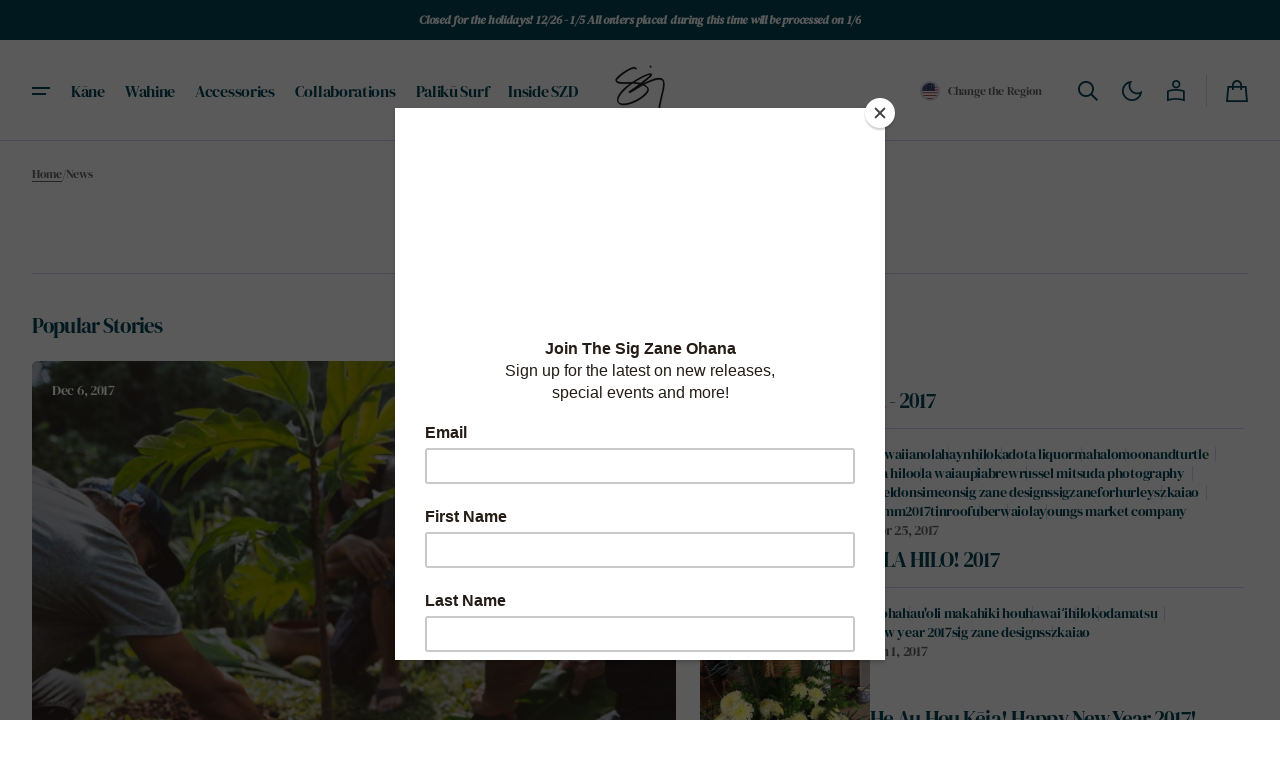

--- FILE ---
content_type: text/css
request_url: https://sigzanedesigns.com/cdn/shop/t/17/assets/section-featured-blog.css?v=23048242975260103131755721576
body_size: 191
content:
.blog{overflow:clip}.blog__content{position:relative;grid-column:span 2}.blog__post{height:auto}.blog__posts{grid-column:span 2;padding:0;margin:0}.blog__posts--grid{display:grid;gap:1.6rem}@media screen and (min-width: 990px){.blog__posts--grid{grid-template-columns:.54fr .46fr;gap:1.6rem 2.4rem}}@media screen and (min-width: 1360px){.blog__posts--grid{grid-template-columns:repeat(3, 1fr)}}@media screen and (min-width: 990px){.blog__posts--grid.blog__posts.blog__posts--6-items .article:nth-child(2) .article-card-small,.blog__posts--grid.blog__posts.blog__posts--7-items .article:nth-child(2) .article-card-small,.blog__posts--grid.blog__posts.blog__posts--8-items .article:nth-child(2) .article-card-small,.blog__posts--grid.blog__posts.blog__posts--9-items .article:nth-child(2) .article-card-small,.blog__posts--grid.blog__posts.blog__posts--10-items .article:nth-child(2) .article-card-small,.blog__posts--grid.blog__posts.blog__posts--11-items .article:nth-child(2) .article-card-small,.blog__posts--grid.blog__posts.blog__posts--12-items .article:nth-child(2) .article-card-small{padding-top:0;border:none}}@media screen and (min-width: 1360px){.blog__posts--grid.blog__posts.blog__posts--6-items .article:nth-child(2) .article-card-small,.blog__posts--grid.blog__posts.blog__posts--6-items .article:nth-child(3) .article-card-small,.blog__posts--grid.blog__posts.blog__posts--7-items .article:nth-child(2) .article-card-small,.blog__posts--grid.blog__posts.blog__posts--7-items .article:nth-child(3) .article-card-small,.blog__posts--grid.blog__posts.blog__posts--8-items .article:nth-child(2) .article-card-small,.blog__posts--grid.blog__posts.blog__posts--8-items .article:nth-child(3) .article-card-small,.blog__posts--grid.blog__posts.blog__posts--9-items .article:nth-child(2) .article-card-small,.blog__posts--grid.blog__posts.blog__posts--9-items .article:nth-child(3) .article-card-small,.blog__posts--grid.blog__posts.blog__posts--10-items .article:nth-child(2) .article-card-small,.blog__posts--grid.blog__posts.blog__posts--10-items .article:nth-child(3) .article-card-small,.blog__posts--grid.blog__posts.blog__posts--11-items .article:nth-child(2) .article-card-small,.blog__posts--grid.blog__posts.blog__posts--11-items .article:nth-child(3) .article-card-small,.blog__posts--grid.blog__posts.blog__posts--12-items .article:nth-child(2) .article-card-small,.blog__posts--grid.blog__posts.blog__posts--12-items .article:nth-child(3) .article-card-small{padding-top:0;border:none}}@media screen and (min-width: 990px){.blog__posts--grid.blog__posts.blog__posts--6-items .article:first-child,.blog__posts--grid.blog__posts.blog__posts--7-items .article:first-child,.blog__posts--grid.blog__posts.blog__posts--8-items .article:first-child,.blog__posts--grid.blog__posts.blog__posts--9-items .article:first-child,.blog__posts--grid.blog__posts.blog__posts--10-items .article:first-child,.blog__posts--grid.blog__posts.blog__posts--11-items .article:first-child,.blog__posts--grid.blog__posts.blog__posts--12-items .article:first-child{position:sticky;top:0;grid-row:span var(--posts);align-self:flex-start;transition:top var(--duration-default)}}@media screen and (min-width: 990px)and (min-width: 1360px){.blog__posts--grid.blog__posts.blog__posts--6-items .article:first-child,.blog__posts--grid.blog__posts.blog__posts--7-items .article:first-child,.blog__posts--grid.blog__posts.blog__posts--8-items .article:first-child,.blog__posts--grid.blog__posts.blog__posts--9-items .article:first-child,.blog__posts--grid.blog__posts.blog__posts--10-items .article:first-child,.blog__posts--grid.blog__posts.blog__posts--11-items .article:first-child,.blog__posts--grid.blog__posts.blog__posts--12-items .article:first-child{grid-row:span var(--posts-xxl)}}@media screen and (min-width: 990px){.blog__posts--grid.blog__posts.blog__posts--1-items .article:first-child,.blog__posts--grid.blog__posts.blog__posts--2-items .article:first-child,.blog__posts--grid.blog__posts.blog__posts--3-items .article:first-child,.blog__posts--grid.blog__posts.blog__posts--4-items .article:first-child,.blog__posts--grid.blog__posts.blog__posts--5-items .article:first-child{position:sticky;top:0;grid-row:span var(--posts);align-self:flex-start;transition:top var(--duration-default)}}@media screen and (min-width: 990px)and (min-width: 1360px){.blog__posts--grid.blog__posts.blog__posts--1-items .article:first-child,.blog__posts--grid.blog__posts.blog__posts--2-items .article:first-child,.blog__posts--grid.blog__posts.blog__posts--3-items .article:first-child,.blog__posts--grid.blog__posts.blog__posts--4-items .article:first-child,.blog__posts--grid.blog__posts.blog__posts--5-items .article:first-child{align-self:stretch;grid-row:span var(--posts-xxl)}}@media screen and (min-width: 990px){.blog__posts--grid.blog__posts.blog__posts--1-items .article:nth-child(2) .article-card-small,.blog__posts--grid.blog__posts.blog__posts--2-items .article:nth-child(2) .article-card-small,.blog__posts--grid.blog__posts.blog__posts--3-items .article:nth-child(2) .article-card-small,.blog__posts--grid.blog__posts.blog__posts--4-items .article:nth-child(2) .article-card-small,.blog__posts--grid.blog__posts.blog__posts--5-items .article:nth-child(2) .article-card-small{padding-top:0;border:none}}@media screen and (min-width: 1200px){.blog__posts--grid.blog__posts.blog__posts--1-items .article:nth-child(2) .article-card-small,.blog__posts--grid.blog__posts.blog__posts--1-items .article:nth-child(3) .article-card-small,.blog__posts--grid.blog__posts.blog__posts--2-items .article:nth-child(2) .article-card-small,.blog__posts--grid.blog__posts.blog__posts--2-items .article:nth-child(3) .article-card-small,.blog__posts--grid.blog__posts.blog__posts--3-items .article:nth-child(2) .article-card-small,.blog__posts--grid.blog__posts.blog__posts--3-items .article:nth-child(3) .article-card-small,.blog__posts--grid.blog__posts.blog__posts--4-items .article:nth-child(2) .article-card-small,.blog__posts--grid.blog__posts.blog__posts--4-items .article:nth-child(3) .article-card-small,.blog__posts--grid.blog__posts.blog__posts--5-items .article:nth-child(2) .article-card-small,.blog__posts--grid.blog__posts.blog__posts--5-items .article:nth-child(3) .article-card-small{padding-top:0;border:none}}@media screen and (min-width: 1360px){.blog__posts--grid.blog__posts.blog__posts--1-items .article:nth-child(2) .article-card-small,.blog__posts--grid.blog__posts.blog__posts--1-items:nth-child(3) .article-card-small,.blog__posts--grid.blog__posts.blog__posts--2-items .article:nth-child(2) .article-card-small,.blog__posts--grid.blog__posts.blog__posts--2-items:nth-child(3) .article-card-small,.blog__posts--grid.blog__posts.blog__posts--3-items .article:nth-child(2) .article-card-small,.blog__posts--grid.blog__posts.blog__posts--3-items:nth-child(3) .article-card-small,.blog__posts--grid.blog__posts.blog__posts--4-items .article:nth-child(2) .article-card-small,.blog__posts--grid.blog__posts.blog__posts--4-items:nth-child(3) .article-card-small,.blog__posts--grid.blog__posts.blog__posts--5-items .article:nth-child(2) .article-card-small,.blog__posts--grid.blog__posts.blog__posts--5-items:nth-child(3) .article-card-small{padding-top:0;border:none}}@media screen and (min-width: 990px){.blog__posts--grid.blog__posts.blog__posts--1-items .article:first-child,.blog__posts--grid.blog__posts.blog__posts--2-items .article:first-child{grid-row:span 2}.blog__posts--grid.blog__posts.blog__posts--1-items .article:first-child .article-card-overlay::after,.blog__posts--grid.blog__posts.blog__posts--2-items .article:first-child .article-card-overlay::after{padding-bottom:60%}}@media screen and (min-width: 990px){.blog__posts--grid.blog__posts.blog__posts--3-items .article:first-child{grid-row:span 3}.blog__posts--grid.blog__posts.blog__posts--3-items .article:first-child .article-card-overlay::after{padding-bottom:60%}}@media screen and (min-width: 1360px){.blog__posts--grid.blog__posts.blog__posts--3-items .article:first-child{grid-row:span 2}}@media screen and (min-width: 990px){.blog__posts--grid.blog__posts.blog__posts--4-items .article:first-child .article-card-overlay::after{padding-bottom:60%}}@media screen and (min-width: 990px)and (min-width: 1360px){.blog__posts--grid.blog__posts.blog__posts--4-items .article:first-child .article-card-overlay::after{padding-bottom:0}}@media screen and (min-width: 990px)and (max-width: 1359px){.blog__posts--grid.blog__posts.blog__posts--5-items .article:first-child .article-card-overlay::after.article-card-overlay--landscape{padding-bottom:60%}}@media screen and (min-width: 1360px){.blog__posts--grid.blog__posts.blog__posts--5-items .article:first-child .article-card-overlay::after{padding-bottom:0}}.blog__posts--columns.blog__posts-wrapper{display:grid;gap:1.6rem .8rem;grid-column:span 2}@media screen and (min-width: 576px){.blog__posts--columns.blog__posts-wrapper{gap:3.2rem 1.6rem}}@media screen and (min-width: 1200px){.blog__posts--columns.blog__posts-wrapper{gap:4.8rem 2.4rem}}@media screen and (min-width: 576px){.blog__posts--columns.blog__posts-wrapper--2,.blog__posts--columns.blog__posts-wrapper--3,.blog__posts--columns.blog__posts-wrapper--4,.blog__posts--columns.blog__posts-wrapper--5{grid-template-columns:repeat(2, 1fr)}}@media screen and (min-width: 750px){.blog__posts--columns.blog__posts-wrapper--3,.blog__posts--columns.blog__posts-wrapper--4,.blog__posts--columns.blog__posts-wrapper--5{grid-template-columns:repeat(3, 1fr)}}@media screen and (min-width: 1200px){.blog__posts--columns.blog__posts-wrapper--4,.blog__posts--columns.blog__posts-wrapper--5{grid-template-columns:repeat(4, 1fr)}}@media screen and (min-width: 1600px){.blog__posts--columns.blog__posts-wrapper--5{grid-template-columns:repeat(5, 1fr)}}.blog__posts--columns.blog__slider{display:flex;flex-direction:column;width:100%;overflow:visible}.blog__posts--columns.blog__slider:not(.swiper-initialized) .swiper-wrapper{display:flex;gap:1.6rem .8rem}@media screen and (min-width: 576px){.blog__posts--columns.blog__slider:not(.swiper-initialized) .swiper-wrapper{gap:3.2rem 1.6rem}}@media screen and (min-width: 1200px){.blog__posts--columns.blog__slider:not(.swiper-initialized) .swiper-wrapper{gap:4.8rem 2.4rem}}@media screen and (min-width: 576px){.blog__posts--columns.blog__slider:not(.swiper-initialized)[data-columns="2"] .swiper-slide,.blog__posts--columns.blog__slider:not(.swiper-initialized)[data-columns="3"] .swiper-slide,.blog__posts--columns.blog__slider:not(.swiper-initialized)[data-columns="4"] .swiper-slide,.blog__posts--columns.blog__slider:not(.swiper-initialized)[data-columns="5"] .swiper-slide{width:calc(50% - 1.2rem)}}@media screen and (min-width: 750px){.blog__posts--columns.blog__slider:not(.swiper-initialized)[data-columns="3"] .swiper-slide,.blog__posts--columns.blog__slider:not(.swiper-initialized)[data-columns="4"] .swiper-slide,.blog__posts--columns.blog__slider:not(.swiper-initialized)[data-columns="5"] .swiper-slide{width:calc(33.3333333333% - 1.6rem)}}@media screen and (min-width: 1200px){.blog__posts--columns.blog__slider:not(.swiper-initialized)[data-columns="4"] .swiper-slide,.blog__posts--columns.blog__slider:not(.swiper-initialized)[data-columns="5"] .swiper-slide{width:calc(25% - 1.8rem)}}@media screen and (min-width: 1600px){.blog__posts--columns.blog__slider:not(.swiper-initialized)[data-columns="5"] .swiper-slide{width:calc(20% - 1.92rem)}}@media screen and (max-width: 575px){.blog__navigation{display:none}}@media screen and (max-width: 575px){.class-for-unique-selectors .blog__navigation{display:none}}@media screen and (min-width: 990px){.shopify-section-header-sticky:not(.shopify-section-header-hidden)~main .blog__posts--grid.blog__posts.blog__posts--6-items .article:first-child,.shopify-section-header-sticky:not(.shopify-section-header-hidden)~main .blog__posts--grid.blog__posts.blog__posts--7-items .article:first-child,.shopify-section-header-sticky:not(.shopify-section-header-hidden)~main .blog__posts--grid.blog__posts.blog__posts--8-items .article:first-child,.shopify-section-header-sticky:not(.shopify-section-header-hidden)~main .blog__posts--grid.blog__posts.blog__posts--9-items .article:first-child,.shopify-section-header-sticky:not(.shopify-section-header-hidden)~main .blog__posts--grid.blog__posts.blog__posts--10-items .article:first-child,.shopify-section-header-sticky:not(.shopify-section-header-hidden)~main .blog__posts--grid.blog__posts.blog__posts--11-items .article:first-child,.shopify-section-header-sticky:not(.shopify-section-header-hidden)~main .blog__posts--grid.blog__posts.blog__posts--12-items .article:first-child,.shopify-section-header-sticky:not(.shopify-section-header-hidden)~main .blog__posts--grid.blog__posts.blog__posts--1-items .article:first-child,.shopify-section-header-sticky:not(.shopify-section-header-hidden)~main .blog__posts--grid.blog__posts.blog__posts--2-items .article:first-child,.shopify-section-header-sticky:not(.shopify-section-header-hidden)~main .blog__posts--grid.blog__posts.blog__posts--3-items .article:first-child,.shopify-section-header-sticky:not(.shopify-section-header-hidden)~main .blog__posts--grid.blog__posts.blog__posts--4-items .article:first-child,.shopify-section-header-sticky:not(.shopify-section-header-hidden)~main .blog__posts--grid.blog__posts.blog__posts--5-items .article:first-child{top:calc(var(--header-height))}}

--- FILE ---
content_type: text/css
request_url: https://sigzanedesigns.com/cdn/shop/t/17/assets/section-main-blog.css?v=509951013598059281755721576
body_size: -142
content:
.blog-articles{display:grid;gap:2.4rem;margin:0;padding:0}@media screen and (min-width: 576px){.blog-articles{gap:2.4rem;grid-template-columns:repeat(2, 1fr)}}@media screen and (min-width: 990px){.blog-articles{grid-template-columns:repeat(3, 1fr);gap:4rem 2.4rem}}@media screen and (min-width: 1360px){.blog-articles{grid-template-columns:repeat(4, 1fr);gap:6.4rem 2.4rem}}.main-blog{overflow:clip}.main-blog .page-header{display:flex;flex-direction:column;justify-content:center;align-items:center;max-width:46rem;margin-bottom:2.4rem;margin-left:auto;margin-right:auto;text-align:center}@media screen and (min-width: 750px){.main-blog .page-header{margin-bottom:3.2rem}}@media screen and (min-width: 1200px){.main-blog .page-header{margin-bottom:4rem}}.main-blog__desc{margin-top:.8rem;margin-bottom:0;color:rgb(var(--color-foreground-secondary))}.main-blog__featured-articles{position:relative;margin-bottom:4rem}@media screen and (min-width: 750px){.main-blog__featured-articles{margin-bottom:8rem}}@media screen and (min-width: 1360px){.main-blog__featured-articles{margin-bottom:11.2rem}}@media screen and (max-width: 749px){.main-blog__featured-articles .blog__posts--grid .blog__post:last-child:not(:first-child) .article-card-small{padding-bottom:1.6rem;border-bottom:.1rem solid rgb(var(--color-border))}}@media screen and (max-width: 575px){.main-blog__slider{overflow:visible}}.main-blog__slider:not(.swiper-initialized) .swiper-wrapper{display:grid;gap:2.4rem;margin:0;padding:0}@media screen and (min-width: 576px){.main-blog__slider:not(.swiper-initialized) .swiper-wrapper{grid-template-columns:repeat(2, 1fr)}}@media screen and (min-width: 990px){.main-blog__slider:not(.swiper-initialized) .swiper-wrapper{grid-template-columns:repeat(3, 1fr)}}@media screen and (min-width: 1360px){.main-blog__slider:not(.swiper-initialized) .swiper-wrapper{grid-template-columns:repeat(4, 1fr)}}.main-blog__wrapper{padding-top:2.4rem;border-top:.1rem solid rgb(var(--color-border))}@media screen and (min-width: 750px){.main-blog__wrapper{padding-top:3.2rem}}@media screen and (min-width: 1200px){.main-blog__wrapper{padding-top:4rem}}.main-blog__featured-top{display:flex;align-items:center;justify-content:space-between;gap:1.6rem;margin-bottom:1.6rem}@media screen and (min-width: 576px){.main-blog__featured-top{margin-bottom:2.4rem}}.main-blog__featured-title{margin-top:0;margin-bottom:0}.main-blog__navigation{display:none;width:auto;margin-top:-1.3rem;margin-bottom:-1.3rem}@media screen and (min-width: 576px){.main-blog__navigation{display:flex}}.class-for-unique-selectors .main-blog__navigation{display:none;width:auto;margin-top:-1.3rem;margin-bottom:-1.3rem}@media screen and (min-width: 576px){.class-for-unique-selectors .main-blog__navigation{display:flex}}.main-blog__title{margin-top:0;margin-bottom:1.6rem}@media screen and (min-width: 576px){.main-blog__title{margin-bottom:2.4rem}}.main-blog .pagination-wrapper{margin-top:3.2rem;grid-column:span 3}@media screen and (min-width: 990px){.main-blog .pagination-wrapper{margin-top:4rem}}@media screen and (min-width: 1360px){.main-blog .pagination-wrapper{margin-top:6.4rem}}

--- FILE ---
content_type: text/javascript
request_url: https://sigzanedesigns.com/cdn/shop/t/17/assets/global.js?v=78555506757032012781755721575
body_size: 9092
content:
let sliderInit=n=>{document.querySelectorAll(".js-media-list")&&0<document.querySelectorAll(".js-media-list").length&&document.querySelectorAll(".js-media-list").forEach((t,i)=>{let s;t.classList.contains("js-media-list-mobile")?new ResizeObserver(e=>{var[,]=e;e.forEach(e=>{575<document.body.clientWidth?(s&&s.destroy(),t.querySelector(".swiper-wrapper").removeAttribute("style"),t.classList.remove("swiper")):t.classList.contains("swiper-initialized")||(s=new Swiper(t,{slidesPerView:1,spaceBetween:1,mousewheel:{forceToAxis:!0},autoHeight:!1,speed:500,navigation:{nextEl:".product .product__slider-nav .swiper-button-next",prevEl:".product .product__slider-nav .swiper-button-prev"},pagination:{el:".product .product__pagination",type:"custom",renderCustom:function(e,t,i){let s="";for(let e=1;e<i+1;e++)s=e==t?`${s}<span class="swiper-pagination-bullet swiper-pagination-bullet-active" tabindex="0" role="button" aria-label="Go to slide ${e}"></span>`:`${s}<span class="swiper-pagination-bullet" tabindex="0" role="button" aria-label="Go to slide ${e}"></span>`;return s}},on:{slideChange:function(){window.pauseAllMedia(),this.params.noSwiping=!1,document.querySelector(".js-popup-slider")&&document.querySelector(".js-popup-slider").swiper&&document.querySelector(".js-popup-slider").swiper.slideTo(this.activeIndex)},slideChangeTransitionEnd:function(){this.slides[this.activeIndex].querySelector("model-viewer")&&this.slides[this.activeIndex].querySelector(".shopify-model-viewer-ui__button--poster").removeAttribute("hidden")},touchStart:function(){this.slides[this.activeIndex].querySelector("model-viewer")&&(this.slides[this.activeIndex].querySelector("model-viewer").classList.contains("shopify-model-viewer-ui__disabled")?this.params.noSwiping=!1:(this.params.noSwiping=!0,this.params.noSwipingClass="swiper-slide"))}}}))})}).observe(t.closest(".product__outer")):t.classList.contains("stacked-media-list-mobile")?new ResizeObserver(e=>{var[,]=e;e.forEach(e=>{document.body.clientWidth<=575?(s&&s.destroy(),t.querySelector(".swiper-wrapper").removeAttribute("style"),t.classList.remove("swiper")):t.classList.contains("swiper-initialized")||(s=new Swiper(t,{slidesPerView:1,spaceBetween:1,mousewheel:{forceToAxis:!0},autoHeight:!1,speed:500,navigation:{nextEl:".product .product__slider-nav .swiper-button-next",prevEl:".product .product__slider-nav .swiper-button-prev"},pagination:{el:".product .product__pagination",type:"custom",renderCustom:function(e,t,i){let s="";for(let e=1;e<i+1;e++)s=e==t?`${s}<span class="swiper-pagination-bullet swiper-pagination-bullet-active" tabindex="0" role="button" aria-label="Go to slide ${e}"></span>`:`${s}<span class="swiper-pagination-bullet" tabindex="0" role="button" aria-label="Go to slide ${e}"></span>`;return s}},thumbs:{swiper:0<document.querySelectorAll(".js-media-sublist").length?document.querySelectorAll(".js-media-sublist")[i]?.swiper:""},on:{afterInit:function(e){},slideChangeTransitionStart:function(){document.querySelector(".js-media-sublist")&&document.querySelector(".js-media-sublist").swiper.slideTo(document.querySelector(".js-media-list").swiper.activeIndex)},slideChange:function(){window.pauseAllMedia(),this.params.noSwiping=!1,document.querySelector(".js-popup-slider")&&document.querySelector(".js-popup-slider").swiper&&document.querySelector(".js-popup-slider").swiper.slideTo(this.activeIndex)},slideChangeTransitionEnd:function(){this.slides[this.activeIndex].querySelector("model-viewer")&&this.slides[this.activeIndex].querySelector(".shopify-model-viewer-ui__button--poster").removeAttribute("hidden")},touchStart:function(){this.slides[this.activeIndex].querySelector("model-viewer")&&(this.slides[this.activeIndex].querySelector("model-viewer").classList.contains("shopify-model-viewer-ui__disabled")?this.params.noSwiping=!1:(this.params.noSwiping=!0,this.params.noSwipingClass="swiper-slide"))}}}),n&&setTimeout(function(){s.update()},800))})}).observe(t.closest(".product__outer")):t.classList.contains("swiper-initialized")||(s=new Swiper(t,{slidesPerView:1,spaceBetween:1,mousewheel:{forceToAxis:!0},autoHeight:!1,speed:500,navigation:{nextEl:".product .product__slider-nav .swiper-button-next",prevEl:".product .product__slider-nav .swiper-button-prev"},pagination:{el:".product .product__pagination",type:"custom",renderCustom:function(e,t,i){let s="";for(let e=1;e<i+1;e++)s=e==t?`${s}<span class="swiper-pagination-bullet swiper-pagination-bullet-active" tabindex="0" role="button" aria-label="Go to slide ${e}"></span>`:`${s}<span class="swiper-pagination-bullet" tabindex="0" role="button" aria-label="Go to slide ${e}"></span>`;return s}},thumbs:{swiper:0<document.querySelectorAll(".js-media-sublist").length?document.querySelectorAll(".js-media-sublist")[i]?.swiper:""},on:{afterInit:function(e){},slideChangeTransitionStart:function(){document.querySelector(".js-media-sublist")&&document.querySelector(".js-media-sublist").swiper.slideTo(document.querySelector(".js-media-list").swiper.activeIndex)},slideChange:function(){window.pauseAllMedia(),this.params.noSwiping=!1,document.querySelector(".js-popup-slider")&&document.querySelector(".js-popup-slider").swiper&&document.querySelector(".js-popup-slider").swiper.slideTo(this.activeIndex)},slideChangeTransitionEnd:function(){this.slides[this.activeIndex].querySelector("model-viewer")&&this.slides[this.activeIndex].querySelector(".shopify-model-viewer-ui__button--poster").removeAttribute("hidden")},touchStart:function(){this.slides[this.activeIndex].querySelector("model-viewer")&&(this.slides[this.activeIndex].querySelector("model-viewer").classList.contains("shopify-model-viewer-ui__disabled")?this.params.noSwiping=!1:(this.params.noSwiping=!0,this.params.noSwipingClass="swiper-slide"))}}}),n&&setTimeout(function(){s.update()},800))})},subSliderInit=a=>{document.querySelectorAll(".js-media-sublist")&&0<document.querySelectorAll(".js-media-sublist").length&&document.querySelectorAll(".js-media-sublist").forEach(e=>{let t="vertical",i=!0,s="auto",n="auto",o=(e.classList.contains("js-media-sublist--horizontal")&&(t="horizontal",i=!1,s=7,n=5),new Swiper(e,{slidesPerView:n,spaceBetween:4,direction:t,autoHeight:i,freeMode:!1,mousewheel:{forceToAxis:!0},watchSlidesProgress:!0,watchSlidesVisibility:!0,breakpoints:{750:{slidesPerView:s},990:{slidesPerView:n},1200:{slidesPerView:s}},on:{touchEnd:function(e){var t=e.touches.diff=e.isHorizontal()?e.touches.currentX-e.touches.startX:e.touches.currentY-e.touches.startY;(t<5||-5<t)&&(e.allowClick=!0)}}}));a&&setTimeout(function(){o.update()},800)})},popupSliderInit=t=>{if(document.querySelector(".js-popup-slider")){let e=new Swiper(document.querySelector(".js-popup-slider"),{slidesPerView:1,mousewheel:{forceToAxis:!0},navigation:{nextEl:".product-media-modal .product__slider-nav .swiper-button-next",prevEl:".product-media-modal .product__slider-nav .swiper-button-prev"},on:{afterInit:function(){(document.querySelector(".product__outer--grid-gallery")||document.querySelector(".product__outer--stacked-gallery"))&&document.querySelectorAll(".product__media-list .product__media-toggle").forEach((e,t)=>{e.addEventListener("click",e=>{document.querySelector(".js-popup-slider")&&document.querySelector(".js-popup-slider").swiper&&document.querySelector(".js-popup-slider").swiper.slideTo(t)})})},slideChange:function(){window.pauseAllMedia(),this.params.noSwiping=!1,document.querySelector(".product-media-modal__content").classList.remove("zoom")},touchMove:function(){document.querySelector(".product-media-modal__content").classList.remove("zoom")},slideChangeTransitionEnd:function(){this.slides[this.activeIndex].querySelector("model-viewer")&&this.slides[this.activeIndex].querySelector(".shopify-model-viewer-ui__button--poster").removeAttribute("hidden")},touchStart:function(){this.slides[this.activeIndex].querySelector("model-viewer")&&(this.slides[this.activeIndex].querySelector("model-viewer").classList.contains("shopify-model-viewer-ui__disabled")?this.params.noSwiping=!1:(this.params.noSwiping=!0,this.params.noSwipingClass="swiper-slide"))}}});t&&setTimeout(function(){e.update()},800)}},sliderQuickAddInit=t=>{var i,s=t.querySelector(".product__media-list");if(s){s.classList.contains("swiper")||(s.classList.add("swiper"),i=s.innerHTML,s.innerHTML="<div class='swiper-wrapper'>"+i+"</div>");let e=new Swiper(t.querySelector(".product__media-list"),{slidesPerView:2,slidesPerGroup:1,mousewheel:{forceToAxis:!0},spaceBetween:8,speed:500,navigation:{nextEl:t.querySelector(".product__slider-nav .swiper-button-next"),prevEl:t.querySelector(".product__slider-nav .swiper-button-prev")},pagination:{el:t.querySelector(".product__pagination"),type:"custom",renderCustom:function(e,t,i){let s="";for(let e=1;e<i+1;e++)s=e==t?`${s}<span class="swiper-pagination-bullet swiper-pagination-bullet-active" tabindex="0" role="button" aria-label="Go to slide ${e}"></span>`:`${s}<span class="swiper-pagination-bullet" tabindex="0" role="button" aria-label="Go to slide ${e}"></span>`;return s}},breakpoints:{750:{slidesPerView:1,slidesPerGroup:1,spaceBetween:0}},on:{slideChangeTransitionStart:function(){document.querySelector(".product__media-list")&&document.querySelector(".product__media-list").swiper.slideTo(document.querySelector(".product__media-list").swiper.activeIndex)},slideChange:function(){window.pauseAllMedia(),this.params.noSwiping=!1},slideChangeTransitionEnd:function(){this.slides[this.activeIndex].querySelector("model-viewer")&&this.slides[this.activeIndex].querySelector(".shopify-model-viewer-ui__button--poster").removeAttribute("hidden")},touchStart:function(){this.slides[this.activeIndex].querySelector("model-viewer")&&(this.slides[this.activeIndex].querySelector("model-viewer").classList.contains("shopify-model-viewer-ui__disabled")?this.params.noSwiping=!1:(this.params.noSwiping=!0,this.params.noSwipingClass="swiper-slide"))}}});setTimeout(function(){e.update()},800)}};function getFocusableElements(e){return Array.from(e.querySelectorAll("summary, a[href], button:enabled, [tabindex]:not([tabindex^='-']), [draggable], area, input:not([type=hidden]):enabled, select:enabled, textarea:enabled, object, iframe"))}function onKeyUpEscape(e){var t;"ESCAPE"===e.code.toUpperCase()&&(e=e.target.closest("details[open]"))&&(t=e.querySelector("summary"),e.removeAttribute("open"),t.setAttribute("aria-expanded",!1),t.focus())}-1<navigator.userAgent.indexOf("iPhone")&&document.querySelector("[name=viewport]").setAttribute("content","width=device-width, initial-scale=1, maximum-scale=1"),document.querySelectorAll('[id^="Details-"] summary').forEach(e=>{e.setAttribute("role","button"),e.setAttribute("aria-expanded","false"),e.nextElementSibling.getAttribute("id")&&e.setAttribute("aria-controls",e.nextElementSibling.id),e.addEventListener("click",e=>{e.currentTarget.setAttribute("aria-expanded",!e.currentTarget.closest("details").hasAttribute("open"))}),e.closest("header-drawer")||e.parentElement.addEventListener("keyup",onKeyUpEscape)});let trapFocusHandlers={};function trapFocus(t,e=t){var i=getFocusableElements(t),s=i[0],n=i[i.length-1];removeTrapFocus(),trapFocusHandlers.focusin=e=>{e.target!==t&&e.target!==n&&e.target!==s||document.addEventListener("keydown",trapFocusHandlers.keydown)},trapFocusHandlers.focusout=function(){document.removeEventListener("keydown",trapFocusHandlers.keydown)},trapFocusHandlers.keydown=function(e){"TAB"===e.code.toUpperCase()&&(e.target!==n||e.shiftKey||(e.preventDefault(),s.focus()),e.target===t||e.target===s)&&e.shiftKey&&(e.preventDefault(),n.focus())},document.addEventListener("focusout",trapFocusHandlers.focusout),document.addEventListener("focusin",trapFocusHandlers.focusin),e?.focus()}function removeTrapFocus(e=null){document.removeEventListener("focusin",trapFocusHandlers.focusin),document.removeEventListener("focusout",trapFocusHandlers.focusout),document.removeEventListener("keydown",trapFocusHandlers.keydown),e&&!e.classList.contains("card-focused")&&e.focus()}window.pauseAllMedia=async function(i){var e=document.querySelectorAll("deferred-media video"),t=document.querySelectorAll("deferred-media iframe"),s=document.querySelectorAll("deferred-media model-viewer");let n=[];return e.forEach(e=>{e!==i&&void 0!==(e=e.pause())&&n.push(e)}),t.forEach(e=>{var t=e.src;e!==i&&(t&&t.includes("youtube.com")?e.contentWindow.postMessage('{"event":"command","func":"pauseVideo","args":""}',"*"):t&&t.includes("vimeo.com")&&void 0!==(t=new Vimeo.Player(e).pause())&&n.push(t))}),s.forEach(e=>{e!==i&&((e=e.modelViewerUI)&&"function"==typeof e.pause?void 0!==(e=e.pause())&&n.push(e):console.error("modelViewerUI or its pause function is not available."))}),Promise.all(n)};class QuantityInput extends HTMLElement{constructor(){super(),this.input=this.querySelector("input"),this.changeEvent=new Event("change",{bubbles:!0}),this.querySelectorAll("button").forEach(e=>{this.setMinimumDisable(),e.addEventListener("click",this.onButtonClick.bind(this))});for(event of["paste","input"])this.input.addEventListener(event,function(e){/^0*?[1-9]\d*$/.test(e.currentTarget.value)||""===e.currentTarget.value?e.currentTarget.value:e.currentTarget.value=1,1===e.currentTarget.value||""===e.currentTarget.value?this.previousElementSibling.classList.add("disabled"):this.previousElementSibling.classList.remove("disabled")});this.input.addEventListener("focusout",function(e){""===e.currentTarget.value&&(e.currentTarget.value=1)})}setMinimumDisable(){1==this.input.value?this.querySelector('button[name="minus"]').classList.add("disabled"):this.querySelector('button[name="minus"]').classList.remove("disabled")}onButtonClick(e){e.preventDefault();var t=this.input.value;"plus"===e.target.name?this.input.stepUp():this.input.stepDown(),t!==this.input.value&&this.input.dispatchEvent(this.changeEvent),this.setMinimumDisable()}}function debounce(t,i){let s;return(...e)=>{clearTimeout(s),s=setTimeout(()=>t.apply(this,e),i)}}customElements.define("quantity-input",QuantityInput);let serializeForm=e=>{var t,i={},s=new FormData(e);for(t of s.keys())i[t]=s.get(t);return JSON.stringify(i)};function fetchConfig(e="json"){return{method:"POST",headers:{"Content-Type":"application/json",Accept:"application/"+e}}}void 0===window.Shopify&&(window.Shopify={}),Shopify.bind=function(e,t){return function(){return e.apply(t,arguments)}},Shopify.setSelectorByValue=function(e,t){for(var i=0,s=e.options.length;i<s;i++){var n=e.options[i];if(t==n.value||t==n.innerHTML)return e.selectedIndex=i}},Shopify.addListener=function(e,t,i){e.addEventListener?e.addEventListener(t,i,!1):e.attachEvent("on"+t,i)},Shopify.postLink=function(e,t){var i,s=(t=t||{}).method||"post",n=t.parameters||{},o=document.createElement("form");for(i in o.setAttribute("method",s),o.setAttribute("action",e),n){var a=document.createElement("input");a.setAttribute("type","hidden"),a.setAttribute("name",i),a.setAttribute("value",n[i]),o.appendChild(a)}document.body.appendChild(o),o.submit(),document.body.removeChild(o)},Shopify.CountryProvinceSelector=function(e,t,i){this.countryEl=document.getElementById(e),this.provinceEl=document.getElementById(t),this.provinceContainer=document.getElementById(i.hideElement||t),Shopify.addListener(this.countryEl,"change",Shopify.bind(this.countryHandler,this)),this.initCountry(),this.initProvince()},Shopify.CountryProvinceSelector.prototype={initCountry:function(){var e=this.countryEl.getAttribute("data-default");Shopify.setSelectorByValue(this.countryEl,e),this.countryHandler()},initProvince:function(){var e=this.provinceEl.getAttribute("data-default");e&&0<this.provinceEl.options.length&&Shopify.setSelectorByValue(this.provinceEl,e)},countryHandler:function(e){var t=(s=this.countryEl.options[this.countryEl.selectedIndex]).getAttribute("data-provinces"),i=JSON.parse(t);if(this.clearOptions(this.provinceEl),i&&0==i.length)this.provinceContainer.style.display="none";else{for(var s,n=0;n<i.length;n++)(s=document.createElement("option")).value=i[n][0],s.innerHTML=i[n][1],this.provinceEl.appendChild(s);this.provinceContainer.style.display=""}},clearOptions:function(e){for(;e.firstChild;)e.removeChild(e.firstChild)},setOptions:function(e,t){var i=0;for(t.length;i<t.length;i++){var s=document.createElement("option");s.value=t[i],s.innerHTML=t[i],e.appendChild(s)}}};class MenuDrawer extends HTMLElement{constructor(){super(),this.mainDetailsToggle=this.querySelector("details");var e=this.querySelectorAll("summary");this.addAccessibilityAttributes(e),"iPhone"===navigator.platform&&document.documentElement.style.setProperty("--viewport-height",window.innerHeight+"px"),this.addEventListener("keyup",this.onKeyUp.bind(this)),this.addEventListener("focusout",this.onFocusOut.bind(this)),this.bindEvents()}bindEvents(){this.querySelectorAll("summary").forEach(e=>{e.addEventListener("click",this.onSummaryClick.bind(this))}),this.querySelectorAll("button").forEach(t=>{[".toggle-scheme-button",".header__localization-button",".header__localization-lang-button",".mobile-localization-form__back--reg",".mobile-localization-form__back--lang"].some(e=>t.matches(e))||t.addEventListener("click",this.onCloseButtonClick.bind(this))})}addAccessibilityAttributes(e){e.forEach(e=>{e.setAttribute("role","button"),e.setAttribute("aria-expanded",!1),e.setAttribute("aria-controls",e.nextElementSibling.id)})}onKeyUp(e){"ESCAPE"===e.code.toUpperCase()&&(e=e.target.closest("details[open]"))&&(e===this.mainDetailsToggle?this.closeMenuDrawer(this.mainDetailsToggle.querySelector("summary")):this.closeSubmenu(e))}onSummaryClick(e){var t=e.currentTarget;let i=t.parentNode;var s=i.hasAttribute("open");i===this.mainDetailsToggle?(s&&e.preventDefault(),s?this.closeMenuDrawer(t):this.openMenuDrawer(t)):(trapFocus(t.nextElementSibling,i.querySelector("button")),setTimeout(()=>{i.classList.add("menu-opening")}))}openMenuDrawer(e){setTimeout(()=>{this.mainDetailsToggle.classList.add("menu-opening")}),e.setAttribute("aria-expanded",!0),trapFocus(this.mainDetailsToggle,e),document.body.classList.add("overflow-hidden-drawer")}closeMenuDrawer(e,t=!1){void 0!==e&&(this.mainDetailsToggle.classList.remove("menu-opening"),this.mainDetailsToggle.querySelectorAll("details").forEach(e=>{e.removeAttribute("open"),e.classList.remove("menu-opening")}),this.mainDetailsToggle.querySelector("summary").setAttribute("aria-expanded",!1),document.body.classList.remove("overflow-hidden-drawer"),removeTrapFocus(t),this.closeAnimation(this.mainDetailsToggle))}onFocusOut(e){e.relatedTarget&&e.relatedTarget.classList.contains("mobile-localization-form__back")||setTimeout(()=>{this.mainDetailsToggle.hasAttribute("open")&&!this.mainDetailsToggle.contains(document.activeElement)&&this.closeMenuDrawer()})}onCloseButtonClick(e){e=e.currentTarget.closest("details");this.closeSubmenu(e)}closeSubmenu(e){e.classList.remove("menu-opening"),removeTrapFocus(),this.closeAnimation(e)}closeAnimation(t){let i,s=e=>{e-(i=void 0===i?e:i)<400?window.requestAnimationFrame(s):(t.removeAttribute("open"),!t.closest(".burger-menu")&&t.closest("details[open]")&&trapFocus(t.closest("details[open]"),t.querySelector("summary")))};window.requestAnimationFrame(s)}}customElements.define("menu-drawer",MenuDrawer);class HeaderDrawer extends MenuDrawer{constructor(){super()}openMenuDrawer(e){this.headerWrapper=document.querySelector(".header-wrapper"),document.documentElement.style.setProperty("--header-bottom-position",parseInt(this.headerWrapper.getBoundingClientRect().top)+"px"),setTimeout(()=>{this.mainDetailsToggle.classList.add("menu-opening")}),e.setAttribute("aria-expanded",!0),trapFocus(this.mainDetailsToggle,e),document.body.classList.add("overflow-hidden-drawer")}}customElements.define("header-drawer",HeaderDrawer);class ModalDialog extends HTMLElement{constructor(){super();var e=this.querySelector('[id^="ModalClose-"]');e&&e.addEventListener("click",()=>this.hide(!1)),this.addEventListener("keyup",({code:e})=>{"ESCAPE"===e.toUpperCase()&&this.hide()}),this.classList.contains("media-modal")?this.addEventListener("pointerup",({pointerType:e,target:t})=>{"mouse"!==e||t.closest("deferred-media, product-model")||this.hide()}):this.addEventListener("click",({target:e})=>{e===this&&this.hide()})}connectedCallback(){this.moved||(this.moved=!0,document.body.appendChild(this))}show(e){this.openedBy=e;e=this.querySelector(".template-popup");document.body.classList.add("overflow-hidden-modal"),this.setAttribute("open",""),e&&e.loadContent(),trapFocus(this,this.querySelector('[role="dialog"]')),window.pauseAllMedia()}hide(e=!0){this.removeAttribute("open"),removeTrapFocus(e?this.openedBy:null),window.pauseAllMedia(),document.querySelector("body > quick-add-modal[open]")||(document.body.classList.remove("overflow-hidden-modal"),document.body.dispatchEvent(new CustomEvent("modalClosed")));e=document.querySelector(".product-media-modal__content");e&&e.classList.remove("zoom")}}customElements.define("modal-dialog",ModalDialog);class ModalOpener extends HTMLElement{constructor(){super();let t=this.querySelector("button");t&&t.addEventListener("click",()=>{var e=document.querySelector(this.getAttribute("data-modal"));e&&e.show(t)})}}customElements.define("modal-opener",ModalOpener);class ModalOpenerQuickView extends HTMLElement{constructor(){super();let t=this.querySelector("button");t&&t.addEventListener("click",()=>{let e=document.createElement("quick-add-modal");e.id=t.dataset.modalId,e.className=t.dataset.modalClass,e.innerHTML=`
				<div role="dialog" aria-label="Choose options for ${t.dataset.modalAriaLabel}" aria-modal="true" class="quick-add-modal__content global-settings-popup js-mobile-swipe js-mobile-swipe-down"><div class="quick-add-modal__control js-mobile-swipe-control"><svg width="38" height="3" viewBox="0 0 38 3" fill="none" xmlns="http://www.w3.org/2000/svg" class="icon icon-mobile-swipe"><rect width="38" height="3" rx="1.5" fill="currentColor"/></svg></div><button id="ModalClose-${t.dataset.productId}" type="button" class="quick-add-modal__toggle modal-close-button" aria-label="Close" tabindex="-1"><svg class="icon icon-close" width="16" height="16" viewBox="0 0 16 16" fill="none" xmlns="http://www.w3.org/2000/svg"><path d="M7.99989 9.31163L2.29175 15.0198L0.980116 13.7081L6.68826 8L0.980116 2.29186L2.29175 0.980222L7.99989 6.68837L13.708 0.980222L15.0197 2.29186L9.31153 8L15.0197 13.7081L13.708 15.0198L7.99989 9.31163Z" fill="currentColor"/></svg></button><div class="quick-add-modal__content-wrapper"><div id="QuickAddInfo-${t.dataset.productId}" class="quick-add-modal__content-info"></div></div></div>
			`,e.moved=!0,e.modalContent=e.querySelector('[id^="QuickAddInfo-"]'),e.closeButton=e.querySelector('[id^="ModalClose-"]'),e.closeButton?.addEventListener("click",()=>e.hide(!1)),new SwipeMobile(e.querySelector(".js-mobile-swipe"),"down",160,400,()=>e.hide(!0)),document.body.append(e),e.show(t)})}}customElements.define("modal-opener-quick-view",ModalOpenerQuickView);class DeferredMedia extends HTMLElement{constructor(){super();var e=this.querySelector('[id^="Deferred-Poster-"]');e&&e.addEventListener("click",()=>this.loadContent(!0))}loadContent(t=!0){if(window.pauseAllMedia(),!this.getAttribute("loaded")){var i=this.querySelector("template");if(i&&i.content&&i.content.firstElementChild){var s=document.createElement("div");s.appendChild(i.content.firstElementChild.cloneNode(!0)),this.setAttribute("loaded",!0);let e=this.appendChild(s.firstElementChild);e instanceof HTMLVideoElement?e.addEventListener("play",()=>window.pauseAllMedia(e)):e instanceof HTMLIFrameElement?(i=e.src)&&i.includes("youtube.com")?e.addEventListener("load",()=>{e.contentWindow.postMessage('{"event":"command","func":"playVideo","args":""}',"*"),e.parentElement.addEventListener("click",()=>window.pauseAllMedia(e))}):i&&i.includes("vimeo.com")&&e.addEventListener("load",()=>{new Vimeo.Player(e).on("play",()=>window.pauseAllMedia(e)),e.parentElement.addEventListener("click",()=>window.pauseAllMedia(e))}):"model-viewer"===e.tagName.toLowerCase()?e.addEventListener("load",()=>{window.pauseAllMedia(e)}):console.error("Unsupported media element or HTMLModelViewerElement is null"),t&&(e.focus(),e instanceof HTMLVideoElement)&&e.autoplay&&e.play().catch(console.error)}else console.error("Template or its content is missing.")}}}customElements.define("deferred-media",DeferredMedia);class VariantSelects extends HTMLElement{constructor(){super(),this.addEventListener("change",this.onVariantChange)}onVariantChange(){this.updateOptions(),this.updateMasterId(),this.toggleAddButton(!0,"",!1),this.updatePickupAvailability(),this.updateVariantStatuses(),this.currentVariant?(this.currentVariant?.featured_media&&this.updateMedia(this.dataset.section+"-"+this.currentVariant.featured_media.id),this.updateURL(),this.updateVariantInput(),this.renderProductInfo()):(this.toggleAddButton(!0,"",!0),this.setUnavailable())}updateOptions(){this.options=Array.from(this.querySelectorAll("select"),e=>e.value)}updateMasterId(){(this.variantData||this.querySelector('[type="application/json"]'))&&(this.currentVariant=this.getVariantData().find(e=>!e.options.map((e,t)=>this.options[t]===e).includes(!1)))}isHidden(e){e=window.getComputedStyle(e);return"none"===e.display||"hidden"===e.visibility}updateMedia(e){var t;this.currentVariant&&this.currentVariant?.featured_media&&(t=document.querySelector(`[data-section="main-${this.dataset.section}"]`),this.mediaList=t.querySelector(".product__media-list"),t=this.mediaList.querySelector(`[data-media-id="${e}"]`),this.mediaList.querySelectorAll("[data-media-id]").forEach(e=>{e.classList.remove("active")}),t&&t.classList.add("active"),document.querySelectorAll(".product__media-wrapper").forEach(e=>{var t;this.isHidden(e)||(t=e.querySelector(`[data-media-id="${this.dataset.section}-${this.currentVariant.featured_media.id}"]`),e.querySelector(".product__media-list")&&e.querySelector(".product__media-list").swiper&&e.querySelector(".product__media-list").swiper.slideTo(e.querySelector(".product__media-list ").swiper.slides.indexOf(t)))}))}updateURL(){this.classList.contains("featured-product-radios")||this.currentVariant&&"false"!==this.dataset.updateUrl&&window.history.replaceState({},"",this.dataset.url+"?variant="+this.currentVariant.id)}updateVariantInput(){(this.dataset.index?document.querySelectorAll(`#product-form-${this.dataset.section}-${this.dataset.index}, #product-form-installment-${this.dataset.section}-`+this.dataset.index):document.querySelectorAll(`#product-form-${this.dataset.section}, #product-form-installment-`+this.dataset.section)).forEach(e=>{e=e.querySelector('input[name="id"]');e.value=this.currentVariant.id,e.dispatchEvent(new Event("change",{bubbles:!0}))})}updateVariantStatuses(){let n=this.variantData.filter(e=>this.querySelector(":checked").value===e.option1),o=[...this.querySelectorAll(".product-form__controls")];o.forEach((e,i)=>{if(0!==i){e=[...e.querySelectorAll('input[type="radio"], option')];let t=o[i-1].querySelector(":checked").value;var s=n.filter(e=>e.available&&e["option"+i]===t).map(e=>e["option"+(i+1)]);this.setInputAvailability(e,s)}})}setInputAvailability(e,t){e.forEach(e=>{t.includes(e.getAttribute("value"))?"OPTION"===e.tagName?e.innerText=e.getAttribute("value"):"INPUT"===e.tagName&&e.classList.remove("disabled"):"OPTION"===e.tagName?e.innerText=window.variantStrings.unavailable_with_option.replace("[value]",e.getAttribute("value")):"INPUT"===e.tagName&&e.classList.add("disabled")})}updatePickupAvailability(){var e=document.querySelector("pickup-availability");e&&(this.currentVariant&&this.currentVariant.available?e.fetchAvailability(this.currentVariant.id):(e.removeAttribute("available"),e.innerHTML=""))}renderProductInfo(){let i=this.currentVariant.id;this.dataset.originalSection||this.dataset.section;fetch(`${this.dataset.url}?variant=${this.currentVariant.id}&section_id=`+(this.dataset.originalSection||this.dataset.section)).then(e=>e.text()).then(e=>{if(this.currentVariant.id===i){e=(new DOMParser).parseFromString(e,"text/html");if(e.querySelector(".featured-product-slideshow-section")){var t=this.dataset.index,s=document.getElementById(`price-${this.dataset.section}-`+t),n=e.getElementById(`price-${this.dataset.originalSection||this.dataset.section}-`+t),o=e.getElementById(`Sku-${this.dataset.originalSection||this.dataset.section}-`+t),a=document.getElementById(`Sku-${this.dataset.section}-`+t),r=e.getElementById(`Inventory-${this.dataset.originalSection||this.dataset.section}-`+t),l=document.getElementById(`Inventory-${this.dataset.section}-`+t);let i=e.querySelectorAll(`[data-color-name-id="ColorName-${this.dataset.originalSection||this.dataset.section}-${t}"]`);var d=document.querySelectorAll(`[data-color-name-id="ColorName-${this.dataset.originalSection&&!this.closest("quick-add-modal")?this.dataset.originalSection:this.dataset.section}-${t}"]`),d=(i?.length===d?.length&&d.forEach((e,t)=>{e.innerHTML=i[t].innerHTML}),n&&s&&(s.innerHTML=n.innerHTML),r&&l&&(l.innerHTML=r.innerHTML),o&&a&&(a.innerHTML=o.innerHTML,a.classList.toggle("visibility-hidden",o.classList.contains("visibility-hidden"))),document.getElementById(`price-${this.dataset.section}-`+t));d&&d.classList.remove("visibility-hidden"),l&&l.classList.toggle("visibility-hidden",""===r.innerText)}else{s=document.getElementById("price-"+this.dataset.section),n=e.getElementById("price-"+(this.dataset.originalSection||this.dataset.section)),a=e.getElementById("Sku-"+(this.dataset.originalSection||this.dataset.section)),o=document.getElementById("Sku-"+this.dataset.section),t=e.getElementById("Inventory-"+(this.dataset.originalSection||this.dataset.section)),d=document.getElementById("Inventory-"+this.dataset.section);let i=e.querySelectorAll(`[data-color-name-id="ColorName-${this.dataset.originalSection||this.dataset.section}"]`);l=document.querySelectorAll(`[data-color-name-id="ColorName-${this.dataset.originalSection&&!this.closest("quick-add-modal")?this.dataset.originalSection:this.dataset.section}"]`),r=(i?.length===l?.length&&l.forEach((e,t)=>{e.innerHTML=i[t].innerHTML}),n&&s&&(s.innerHTML=n.innerHTML),t&&d&&(d.innerHTML=t.innerHTML),a&&o&&(o.innerHTML=a.innerHTML,o.classList.toggle("visibility-hidden",a.classList.contains("visibility-hidden"))),document.getElementById("price-"+this.dataset.section));r&&r.classList.remove("visibility-hidden"),d&&d.classList.toggle("visibility-hidden",""===t.innerText)}this.toggleAddButton(!this.currentVariant.available,window.variantStrings.soldOut)}})}toggleAddButton(e=!0,t,i){var s,n=this.dataset.index?document.getElementById(`product-form-${this.dataset.section}-`+this.dataset.index):document.getElementById("product-form-"+this.dataset.section);n&&(s=n.querySelector('[name="add"]'),n=n.querySelector('[name="add"] > span'),s)&&(e?(s.setAttribute("disabled","disabled"),t&&(n.textContent=t)):(s.removeAttribute("disabled"),n.textContent=window.variantStrings.addToCart))}setUnavailable(){var e=(this.dataset.index?document.getElementById(`product-form-${this.dataset.section}-`+this.dataset.index):document.getElementById("product-form-"+this.dataset.section)).querySelector('[name="add"]'),t=this.dataset.index?document.getElementById(`Inventory-${this.dataset.section}-`+this.dataset.index):document.getElementById("Inventory-"+this.dataset.section),i=this.dataset.index?document.getElementById(`Sku-${this.dataset.section}-`+this.dataset.index):document.getElementById("Sku-"+this.dataset.section);e&&(this.toggleAddButton(!0,window.variantStrings.unavailable),t&&t.classList.add("visibility-hidden"),i)&&i.classList.add("visibility-hidden")}getVariantData(){return this.variantData=this.variantData||JSON.parse(this.querySelector('[type="application/json"]').textContent),this.variantData}}customElements.define("variant-selects",VariantSelects);class VariantRadios extends VariantSelects{constructor(){super()}setInputAvailability(e,t){e.forEach(e=>{t.includes(e.getAttribute("value"))?e.classList.remove("disabled"):e.classList.add("disabled")})}updateOptions(){var e=Array.from(this.querySelectorAll("fieldset"));this.options=e.map(e=>Array.from(e.querySelectorAll("input")).find(e=>e.checked).value)}}customElements.define("variant-radios",VariantRadios);class PasswordViewer{constructor(){document.querySelectorAll(".field--pass").forEach(e=>{let t=e.querySelector("input"),i=e.querySelector(".button-pass-visibility"),s=e.querySelector(".icon-eye-close"),n=e.querySelector(".icon-eye");t.addEventListener("input",()=>{""!==t.value?i.style.display="block":i.style.display="none"}),s.addEventListener("click",()=>{t.type="text",s.style.display="none",n.style.display="block"}),n.addEventListener("click",()=>{t.type="password",s.style.display="block",n.style.display="none"})})}}class ProductRecommendations extends HTMLElement{constructor(){super(),this.intersectionObserver=new IntersectionObserver(this.handleIntersection.bind(this),{rootMargin:"0px 0px 400px 0px"}),this.intersectionObserver.observe(this)}handleIntersection(e,t){e[0].isIntersecting&&(t.unobserve(this),this.showLoading(),this.loadRecommendations().then(e=>{this.updateRecommendations(e),this.checkSwatches(),this.initSliders()}).catch(e=>{console.error("Error loading recommendations:",e)}).finally(()=>{this.hideLoading()}))}showLoading(){var e=this.querySelector(".product-recommendations__loading");e&&(e.classList.add("loading"),e.style.display="flex")}hideLoading(){var e=this.querySelector(".product-recommendations__loading");e&&e.classList.remove("loading")}async loadRecommendations(){var e=await(await fetch(this.dataset.url)).text(),t=document.createElement("div");return t.innerHTML=e,t}updateRecommendations(e){e=e.querySelector("product-recommendations"),e&&e.innerHTML.trim().length&&(this.innerHTML=e.innerHTML),e=this.querySelector(".product-recommendations__empty");e&&(e.style.display="flex")}checkSwatches(){document.querySelectorAll(".js-color-swatches-wrapper").forEach(t=>{t.querySelectorAll(".js-color-swatches input").forEach(e=>{e.addEventListener("click",this.handleSwatchClick.bind(this,t,e))})})}handleSwatchClick(e,t){var i,s,n,o,a=e.querySelector(".media--first"),r=e.querySelector(".media--second");t.checked&&a&&(e.querySelector(".js-color-swatches-link").setAttribute("href",t.dataset.variantLink),i=e.querySelector('.card__add-to-cart button[name="add"]'),s=e.querySelector('.card__add-to-cart button[name="add"] > span'),n=e.querySelector('.card__add-to-cart button[name="add"] .sold-out-message'),o=e.querySelector('.card__add-to-cart input[name="id"]'),i&&(i.setAttribute("aria-disabled",!1),s&&s.classList.remove("hidden"),n&&n.classList.add("hidden"),o.value=t.dataset.variantId),this.updateVariantImages(e,a,r,t.value))}async updateVariantImages(e,t,i,s){try{var n=e.dataset.url,o=await fetch(n);if(!o.ok)throw new Error("Network response was not ok");var a=await o.json(),r=a.variants.find(e=>e.featured_media&&e.options.includes(s));r&&this.replaceImages(e,r,t,i,a.title)}catch(e){console.error("There was a problem with the fetch operation:",e)}}replaceImages(e,t,i,s,n){let o=this.createImageElement(t.featured_media,i.className,i.sizes,n);if(o.src!==i.src){let e=!1;s&&new URL(s.src).pathname===new URL(o.src).pathname&&(i.remove(),s.classList.remove("media--second"),s.classList.add("media--first"),e=!0),e||this.fadeOutImage(i,()=>{i.parentNode.replaceChild(o,i),this.fadeInImage(o),s&&s.remove()})}}fadeOutImage(e,t){e.animate([{opacity:1},{opacity:0}],{duration:200,easing:"ease-in",fill:"forwards"}).onfinish=t}fadeInImage(e){e.animate([{opacity:0},{opacity:1}],{duration:200,easing:"ease-in",fill:"forwards"})}createImageElement(e,t,i,s){var n=e.preview_image,o=new Image(n.width,n.height);return o.className=t,o.alt=e.alt||s,o.sizes=i,o.src=n.src,o.srcset=this.generateSrcset(n,[165,360,533,720,940,1066]),o.loading="lazy",o}generateSrcset(t,e){let i=new URL(t.src);return e.filter(e=>e<=t.width).map(e=>(i.searchParams.set("width",e.toString()),i.href+` ${e}w`)).join(", ")}initSliders(){this.initSlider(".js-recommendation-swiper",this.setupRecommendationSlider.bind(this)),this.initSlider(".js-complementary-swiper",this.setupComplementarySlider.bind(this))}initSlider(e,t){e=this.querySelector(e);e&&t(e)}setupRecommendationSlider(e){var t=this.querySelector(".product-recommendations__navigation"),i=this.querySelector(".product-recommendations__pagination"),s=Number(e.dataset.columns),n=s,o=4<=s?n-1:n,a=3<=s?3:n,r=2<=s?2:a;let l=1;e.classList.contains("products--2-mobile")&&(l=1<s?2:1);r={576:{slidesPerView:r,slidesPerGroup:r,spaceBetween:8},750:{slidesPerView:a,slidesPerGroup:a,spaceBetween:8},990:{slidesPerView:o,slidesPerGroup:o,spaceBetween:8},1200:{slidesPerView:n,slidesPerGroup:n,spaceBetween:24},1600:{slidesPerView:s,slidesPerGroup:s,spaceBetween:24}};new Swiper(e,{slidesPerView:l,slidesPerGroup:l,spaceBetween:8,mousewheel:{forceToAxis:!0},speed:800,navigation:{nextEl:t.querySelector(".swiper-button-next"),prevEl:t.querySelector(".swiper-button-prev")},pagination:{el:i,type:"custom",renderCustom:(e,t,i)=>{let s="";for(let e=1;e<=i;e++)s+=`<span class="swiper-pagination-bullet ${e===t?"swiper-pagination-bullet-active":""}" tabindex="0" role="button" aria-label="Go to slide ${e}"></span>`;return s}},breakpoints:r})}setupComplementarySlider(e){new Swiper(e,{spaceBetween:8,mousewheel:{forceToAxis:!0},speed:800,navigation:{nextEl:e.querySelector(".swiper-button-next"),prevEl:e.querySelector(".swiper-button-prev")},pagination:{el:e.querySelector(".swiper-pagination"),type:"fraction"}})}}function formatMoney(e,t=""){"string"==typeof e&&(e=e.replace(".","")),e=parseInt(e,10);let i="";var s=/\{\{\s*(\w+)\s*\}\}/,t=t||theme.moneyFormat;function n(e,t=2,i=",",s="."){return isNaN(e)||null==e?"0":(e=(e=(e/100).toFixed(t)).split("."))[0].replace(/(\d)(?=(\d{3})+(?!\d))/g,"$1"+i)+(0<t?s+e[1]:"")}var o=t.match(s);switch(o?o[1]:"amount"){case"amount":i=n(e,2,",",".");break;case"amount_no_decimals":i=n(e,0,",",".");break;case"amount_with_comma_separator":i=n(e,2,".",",");break;case"amount_no_decimals_with_comma_separator":i=n(e,0,".",",");break;case"amount_with_apostrophe_separator":i=n(e,2,"'",".");break;case"amount_no_decimals_with_space_separator":i=n(e,0," ",".");break;case"amount_with_space_separator":i=n(e,2," ",",");break;case"amount_with_period_and_space_separator":i=n(e,2," ",".");break;default:i=n(e,2,",",".")}return t.replace(s,i)}customElements.define("product-recommendations",ProductRecommendations),(()=>{var e=()=>{let s=new IntersectionObserver(e=>{e.forEach(e=>{var t;e.isIntersecting?void 0!==(t=e.target.play())&&t.then(e=>{}).catch(e=>{}):e.target.pause()})}),i=(e,t)=>{var i=e.querySelector("source");i?i.src!==t&&(t?(i.src=t,e.load(),s.unobserve(e),s.observe(e)):(i.remove(),e.load())):t&&((i=document.createElement("source")).type="video/mp4",i.src=t,e.append(i))},t=new ResizeObserver(e=>{e.forEach(e=>{var t;575<document.body.clientWidth?(t=e.target.dataset.urlDesktop,i(e.target,t)):(t=e.target.dataset.urlMobile,i(e.target,t))})});document.querySelectorAll(".js-dynamic-video").forEach(e=>{t.observe(e),s.observe(e)})};e(),document.addEventListener("shopify:section:load",e)})();class LocalizationForm extends HTMLElement{constructor(){super(),this.elements={input:this.querySelector('input[name="locale_code"], input[name="country_code"]'),button:this.querySelector("button"),panel:this.querySelector("ul")},this.elements.button.addEventListener("click",this.openSelector.bind(this)),this.elements.button.addEventListener("focusout",this.closeSelector.bind(this)),this.addEventListener("keyup",this.onContainerKeyUp.bind(this)),this.querySelectorAll("a").forEach(e=>e.addEventListener("click",this.onItemClick.bind(this)))}hidePanel(){this.elements.button.setAttribute("aria-expanded","false"),this.elements.panel.setAttribute("hidden",!0)}onContainerKeyUp(e){"ESCAPE"===e.code.toUpperCase()&&(this.hidePanel(),this.elements.button.focus())}onItemClick(e){e.preventDefault(),this.elements.input.value=e.currentTarget.dataset.value,this.querySelector("form")?.submit()}openSelector(){this.elements.button.focus(),this.elements.panel.toggleAttribute("hidden"),this.elements.button.setAttribute("aria-expanded",("false"===this.elements.button.getAttribute("aria-expanded")).toString())}closeSelector(e){this.contains(e.relatedTarget)||this.hidePanel()}}customElements.define("localization-form",LocalizationForm);class MobileLocalizationForm extends HTMLElement{constructor(){super(),this.elements={input:this.querySelector('input[name="locale_code"], input[name="country_code"]'),button:this.querySelector("button.mobile-localization-form__button"),buttonBack:this.querySelector("button.mobile-localization-form__back"),submenu:this.querySelector(".mobile-localization-form__submenu")},this.elements.button.addEventListener("click",this.openSelector.bind(this)),this.elements.buttonBack.addEventListener("click",this.closeSelector.bind(this)),this.querySelectorAll("a").forEach(e=>e.addEventListener("click",this.onItemClick.bind(this)))}onItemClick(e){e.preventDefault(),this.elements.input.value=e.currentTarget.dataset.value,this.querySelector("form")?.submit()}openSelector(){this.elements.button.setAttribute("aria-expanded","true"),this.elements.submenu.classList.add("active")}closeSelector(){this.elements.button.setAttribute("aria-expanded","false"),this.elements.submenu.classList.remove("active")}}customElements.define("mobile-localization-form",MobileLocalizationForm);class SwipeMobile{constructor(e,t="down",i=160,s=400,n=()=>{}){this.element=e,this.control=this.element.querySelector(".js-mobile-swipe-control")||this.element,this.direction={down:"down"===t,up:"up"===t,right:"right"===t,left:"left"===t},this.orientation={vertical:"down"===t||"up"===t,horizontal:"right"===t||"left"===t},this.treshhold=i,this.closeAnimationTime=s,this.closeCallback=n,this.start={x:0,y:0},this.delta={x:0,y:0},this.closeTransform={x:`translateX(${this.direction.right?"110%":"-110%"})`,y:`translateY(${this.direction.down?"110%":"-110%"})`},this.startTouch=this.startTouch.bind(this),this.moveTouch=this.moveTouch.bind(this),this.endTouch=this.endTouch.bind(this),this.init()}close(){this.control.removeEventListener("touchmove",this.moveTouch),this.control.removeEventListener("touchend",this.endTouch),this.element.style.transform=this.orientation.vertical?this.closeTransform.y:this.closeTransform.x,this.element.style.transition=`transform ${this.closeAnimationTime}ms`,setTimeout(()=>{this.element.style.transform="",this.element.style.transition="",this.closeCallback()},this.closeAnimationTime)}startTouch(e){e.stopPropagation(),this.control.addEventListener("touchmove",this.moveTouch,{passive:!0}),this.control.addEventListener("touchend",this.endTouch,{passive:!0}),this.start.x=e.touches[0].clientX,this.start.y=e.touches[0].clientY,this.element.style.transition="transform 0ms linear 0ms"}moveTouch(e){e.stopPropagation(),this.delta.x=e.touches[0].clientX-this.start.x,this.delta.y=e.touches[0].clientY-this.start.y,this.orientation.vertical&&this.direction.down&&this.delta.y<=0||this.direction.up&&0<=this.delta.y||this.orientation.horizontal&&this.direction.right&&this.delta.x<=0||this.direction.left&&0<=this.delta.x||(e=this.orientation.vertical?`translateY(${this.delta.y}px)`:`translateX(${this.delta.x}px)`,this.element.style.transform=e)}endTouch(e){e.stopPropagation(),this.element.style.transition="",this.element.style.transform="",(this.orientation.vertical&&(this.direction.down&&this.delta.y>=this.treshhold||this.direction.up&&this.delta.y<=-this.treshhold)||this.orientation.horizontal&&(this.direction.right&&this.delta.x>=this.treshhold||this.direction.left&&this.delta.x<=-this.treshhold))&&this.close(),this.reset()}reset(){this.start={x:0,y:0},this.delta={x:0,y:0}}init(){new ResizeObserver(e=>{e.forEach(e=>{e.contentRect.width<576?this.control.addEventListener("touchstart",this.startTouch,{passive:!0}):(this.control.removeEventListener("touchstart",this.startTouch),this.control.removeEventListener("touchmove",this.moveTouch),this.control.removeEventListener("touchend",this.endTouch))})}).observe(document.documentElement)}}document.querySelectorAll(".js-mobile-swipe").forEach(e=>{let t;let i=()=>{};if(e.classList.contains("js-mobile-swipe-up"))t="up";else if(e.classList.contains("js-mobile-swipe-down"))t="down";else if(e.classList.contains("js-mobile-swipe-right"))t="right";else{if(!e.classList.contains("js-mobile-swipe-left"))return;t="left"}e.classList.contains("popup")&&(i=()=>{e.classList.remove("popup-open"),e.classList.add("popup-already-opened"),document.body.classList.remove("popup-scroll-hidden","popup-scroll-hidden-mobile")}),e.classList.contains("banner-products__wrapper")&&(i=()=>{e.closest(".banner-products__inner").classList.remove("active"),document.body.classList.remove("overflow-hidden-products")}),e.classList.contains("quick-add-modal__content")&&(i=()=>{e.closest("quick-add-modal").hide(!0)}),e.classList.contains("drawer__inner")&&e.closest("cart-drawer")&&(i=()=>{e.closest("cart-drawer").close()}),"menu-drawer"===e.id&&e.closest("header-drawer")&&(i=()=>{e.closest("header-drawer").closeMenuDrawer(!0)}),(e.classList.contains("menu-drawer__submenu")&&e.id.startsWith("childlink-")||e.classList.contains("menu-drawer__submenu")&&e.id.startsWith("link-"))&&(i=()=>{e.closest("menu-drawer").closeSubmenu(e.closest("menu-drawer").mainDetailsToggle)}),e.classList.contains("mobile-localization-form__submenu")&&e.closest("mobile-localization-form")&&(i=()=>{e.closest("mobile-localization-form").closeSelector()}),new SwipeMobile(e,t,160,400,i)});

--- FILE ---
content_type: text/javascript
request_url: https://sigzanedesigns.com/cdn/shop/t/17/assets/main-blog.js?v=32001004086602856791755721575
body_size: -456
content:
(()=>{let r=e=>{let r;var t,i,e=(r=document.currentScript?document.currentScript.parentElement:e).querySelector(".main-blog__slider");e&&(t=r.querySelector(".main-blog__navigation .swiper-button-next"),i=r.querySelector(".main-blog__navigation .swiper-button-prev"),new Swiper(e,{slidesPerView:1,spaceBetween:8,speed:800,navigation:{nextEl:t,prevEl:i},mousewheel:{forceToAxis:!0},breakpoints:{576:{slidesPerView:2,slidesPerGroup:2,spaceBetween:16},990:{slidesPerView:3,slidesPerGroup:3,spaceBetween:24},1360:{slidesPerView:4,slidesPerGroup:4,spaceBetween:24}}}))};r(),document.addEventListener("shopify:section:load",function(e){r(e.target)})})();